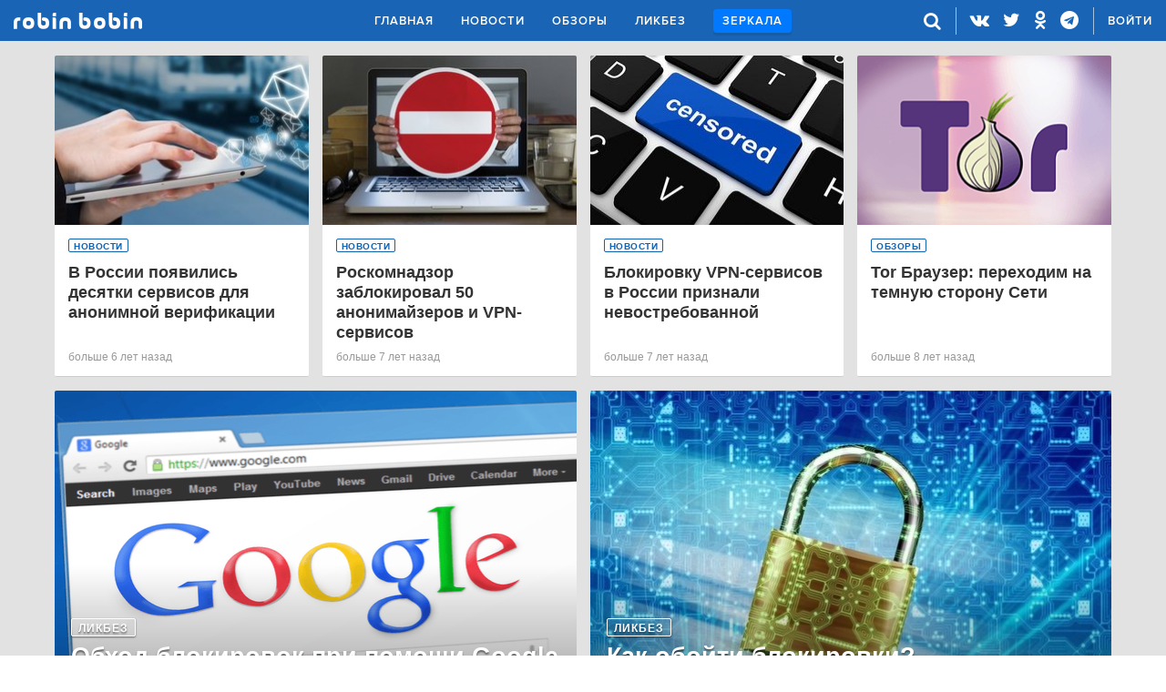

--- FILE ---
content_type: text/html; charset=UTF-8
request_url: https://robinbob.in/hashtags/%D0%B0%D0%BD%D0%BE%D0%BD%D0%B8%D0%BC%D0%B0%D0%B9%D0%B7%D0%B5%D1%80
body_size: 5099
content:
<!DOCTYPE html>
<html prefix="og: http://ogp.me/ns#" lang="ru">
    <head>
                        <meta charset="utf-8">
            <meta content='width=device-width, initial-scale=1.0, maximum-scale=1.0, user-scalable=0' name='viewport'/>
            <meta name="format-detection" content="telephone=no">
            <meta name="title" content="#анонимайзер | Robin Bobin" />
            <meta name="keywords" content="Robin Bobin, robinbobin, робин бобин, новости, интернет, обзор, ликбез, обход блокировок, роскомнадзор">
            <meta name="description" content="Все статьи по хэштегу #анонимайзер">
            <title>#анонимайзер | Robin Bobin</title>

            <!-- Global site tag (gtag.js) - Google Analytics -->
<script async src="https://www.googletagmanager.com/gtag/js?id=UA-109181368-1"></script>
<script>
    window.dataLayer = window.dataLayer || [];
    function gtag(){dataLayer.push(arguments);}
    gtag('js', new Date());

    gtag('config', 'UA-109181368-1');
</script>

            <!-- Yandex.Metrika counter -->
<script type="text/javascript" >
    (function (d, w, c) {
        (w[c] = w[c] || []).push(function() {
            try {
                w.yaCounter46510851 = new Ya.Metrika({
                    id:46510851,
                    clickmap:true,
                    trackLinks:true,
                    accurateTrackBounce:true,
                    webvisor:true
                });
            } catch(e) { }
        });

        var n = d.getElementsByTagName("script")[0],
            s = d.createElement("script"),
            f = function () { n.parentNode.insertBefore(s, n); };
        s.type = "text/javascript";
        s.async = true;
        s.src = "https://mc.yandex.ru/metrika/watch.js";

        if (w.opera == "[object Opera]") {
            d.addEventListener("DOMContentLoaded", f, false);
        } else { f(); }
    })(document, window, "yandex_metrika_callbacks");
</script>
<noscript><div><img src="https://mc.yandex.ru/watch/46510851" style="position:absolute; left:-9999px;" alt="" /></div></noscript>
<!-- /Yandex.Metrika counter -->

            
            <link rel="profile" href="http://gmpg.org/xfn/11">
            <link rel="shortcut icon" href="/favicon.ico">
        

            <meta property="og:site_name" content="Robin Bobin" />
        <meta property="og:locale" content="ru_RU" />
        <meta property="og:url" content="https://robinbob.in/hashtags/%D0%B0%D0%BD%D0%BE%D0%BD%D0%B8%D0%BC%D0%B0%D0%B9%D0%B7%D0%B5%D1%80" />
        <meta property="og:image" content="https://robinbob.in/images/og300.png" />
        <meta property="og:image:width" content="300" />
        <meta property="og:image:height" content="300" />
        <meta property="og:type" content="website" />
        <meta property="og:title" content="#анонимайзер" />
        <meta property="og:description" content="" />
    
            <meta name="twitter:card" content="summary_large_image" />
        <meta name="twitter:site" content="@robinbob_in" />
        <meta name="twitter:image" content="https://robinbob.in/images/og300.png" />
        <meta name="twitter:title" content="#анонимайзер" />
        <meta name="twitter:description" content="" />
    
        <script async src="//pagead2.googlesyndication.com/pagead/js/adsbygoogle.js"></script>
    <script>
        (adsbygoogle = window.adsbygoogle || []).push({
            google_ad_client: "ca-pub-8419506293877519",
            enable_page_level_ads: true
        });
    </script>

            <link rel="stylesheet" href="/css/all.min.css?v0.34">
    <link rel="stylesheet" href="https://cdnjs.cloudflare.com/ajax/libs/font-awesome/4.7.0/css/font-awesome.min.css">
    <link rel="stylesheet" href="/css/featherlight.min.css">
    </head>

    <body>
            <div class="wrapper">
        
<header class="header">
    <a href="#" class="mobile-menu-btn">
        <div class="mobile-menu-btn__lines">
            <span></span>
            <span></span>
            <span></span>
        </div>
        <div class="mobile-menu__cross">
            &#10005;
        </div>
    </a>
    <a href="/" class="header__logo">Robin Bobin</a>

        <form class="header__search " action="/search" autocomplete="off">
        <input type="text" name="term" class="search-field" placeholder="искать...">
        <i class="fa fa-times search-close-btn"></i>
    </form>

    <div class="header__menu">
                
        <ul class="main-menu">
            <li >
                <a href="/">
                    Главная
                </a>
            </li>
            <li >
                <a href="/news">
                    Новости
                </a>
            </li>
            <li >
                <a href="/review">
                    Обзоры
                </a>
            </li>
            <li >
                <a href="/likbez">
                    Ликбез
                </a>
            </li>
            <li >
                <a class="share-url" href="/mirrors">
                    Зеркала
                </a>
            </li>
        </ul>
        <div class="mobile-links">
            <ul>
                <li class="search-mobile">
                    <form action="/search" autocomplete="off">
                        <input type="text" name="term" class="search-field" placeholder="искать...">
                        <button class="fa fa-search" type="submit"></button>
                    </form>
                </li>
                <li class="social-links">
                    <a href="https://vk.com/robinbobin" target="_blank">
                        <i class="fa fa-vk" aria-hidden="true"></i>
                    </a>
                    <a href="https://twitter.com/robinbob_in" target="_blank">
                        <i class="fa fa-twitter" aria-hidden="true"></i>
                    </a>
                    <a href="https://ok.ru/robinbobin" target="_blank">
                        <i class="fa fa-odnoklassniki" aria-hidden="true"></i>
                    </a>
                    <a href="https://t.me/robinbob_in" target="_blank">
                        <i class="fa fa-telegram" aria-hidden="true"></i>
                    </a>
                    <a href="/rss" target="_blank">
                        <i class="fa fa-rss" aria-hidden="true"></i>
                    </a>
                </li>
                <li><a href="/about_us">О проекте</a></li>
            </ul>
        </div>
                                                                                                                                                    </div>
    <div class="header__controls">
        <ul>
            <li class="search">
                <i class="fa fa-search search-btn" aria-hidden="true"></i>
            </li>
            <li class="socials">
                <a href="https://vk.com/robinbobin" target="_blank">
                    <i class="fa fa-vk" aria-hidden="true"></i>
                </a>
                <a href="https://twitter.com/robinbob_in" target="_blank">
                    <i class="fa fa-twitter" aria-hidden="true"></i>
                </a>
                <a href="https://ok.ru/robinbobin" target="_blank">
                    <i class="fa fa-odnoklassniki" aria-hidden="true"></i>
                </a>
                <a href="https://t.me/robinbob_in" target="_blank">
                    <i class="fa fa-telegram" aria-hidden="true"></i>
                </a>
            </li>
                                    
            <li class="auth">
                                    <a href="/login">
                        <i class="fa fa-sign-in"></i>
                        <span class="sign-in-label">Войти</span>
                    </a>
                            </li>
        </ul>
    </div>
</header>


        <div id="notifications-sidebar"></div>

<div id="notification-template" style="display: none">
    <div class="notification">
        <i class="close fa fa-times-circle"></i>
        <span class="message"></span>
    </div>
</div>


        

        <div class="page-wrapper">
                <section class="articles-section container">
        <div class="articles-box">
            
    <div class="articles-row">
                    <div class="article-preview-container article-preview-container--1-4">
                <a class="article-preview " href="/news/2019-12-20/v-rossii-poiavilis-desiatki-servisov-dlia-anonimnoi-verifikatsii">
                                            <div class="img-container">
                            <div class="img-mobile-container">
                                <div class="img-holder"
                                     data-image-src="https://robinbob.in/thumbnails/grid_mobile/uploads/e1/65/1a/68/c7/fc/41/a4/f1/60/0b/c9/84/ca/95/10/1b/bf/f6/a9/e1651a68c7fc41a4f1600bc984ca95101bbff6a9.jpg">
                                </div>
                            </div>
                            <div class="img-desktop-container">
                                <div class="img-holder"
                                     data-image-src="https://robinbob.in/thumbnails/grid_desktop_4_per_row/uploads/e1/65/1a/68/c7/fc/41/a4/f1/60/0b/c9/84/ca/95/10/1b/bf/f6/a9/e1651a68c7fc41a4f1600bc984ca95101bbff6a9.jpg">
                                </div>
                            </div>
                        </div>
                                        <div class="article-preview__content">
                        <div class="article-preview__text-box">
                            <div class="article-preview__text">
                                <div class="article-preview__category">
                                    <span>Новости</span>
                                </div>
                                <h2>
                                    <span class="font-ProximaNova">В России появились десятки сервисов для анонимной верификации</span>
                                                                    </h2>
                                <span class="article-preview__publish-date">
                                    больше 6 лет назад
                                </span>
                            </div>
                        </div>
                    </div>
                </a>
            </div>
                    <div class="article-preview-container article-preview-container--1-4">
                <a class="article-preview " href="/news/2018-05-03/roskomnadzor-zablokiroval-50-anonimaizerov-i-vpn-servisov">
                                            <div class="img-container">
                            <div class="img-mobile-container">
                                <div class="img-holder"
                                     data-image-src="https://robinbob.in/thumbnails/grid_mobile/uploads/a0/34/08/98/e0/43/23/78/cd/ee/4e/73/f9/78/2b/b3/65/dc/4f/13/a0340898e0432378cdee4e73f9782bb365dc4f13.jpeg">
                                </div>
                            </div>
                            <div class="img-desktop-container">
                                <div class="img-holder"
                                     data-image-src="https://robinbob.in/thumbnails/grid_desktop_4_per_row/uploads/a0/34/08/98/e0/43/23/78/cd/ee/4e/73/f9/78/2b/b3/65/dc/4f/13/a0340898e0432378cdee4e73f9782bb365dc4f13.jpeg">
                                </div>
                            </div>
                        </div>
                                        <div class="article-preview__content">
                        <div class="article-preview__text-box">
                            <div class="article-preview__text">
                                <div class="article-preview__category">
                                    <span>Новости</span>
                                </div>
                                <h2>
                                    <span class="font-ProximaNova">Роскомнадзор заблокировал 50 анонимайзеров и VPN-сервисов</span>
                                                                    </h2>
                                <span class="article-preview__publish-date">
                                    больше 7 лет назад
                                </span>
                            </div>
                        </div>
                    </div>
                </a>
            </div>
                    <div class="article-preview-container article-preview-container--1-4">
                <a class="article-preview " href="/news/2018-02-20/blokirovku-vpn-servisov-v-rossii-priznali-nevostrebovannoi">
                                            <div class="img-container">
                            <div class="img-mobile-container">
                                <div class="img-holder"
                                     data-image-src="https://robinbob.in/thumbnails/grid_mobile/uploads/55/dc/7e/a2/22/22/ca/00/4f/19/56/23/ef/ce/6e/08/5f/9d/b9/d6/55dc7ea22222ca004f195623efce6e085f9db9d6.jpeg">
                                </div>
                            </div>
                            <div class="img-desktop-container">
                                <div class="img-holder"
                                     data-image-src="https://robinbob.in/thumbnails/grid_desktop_4_per_row/uploads/55/dc/7e/a2/22/22/ca/00/4f/19/56/23/ef/ce/6e/08/5f/9d/b9/d6/55dc7ea22222ca004f195623efce6e085f9db9d6.jpeg">
                                </div>
                            </div>
                        </div>
                                        <div class="article-preview__content">
                        <div class="article-preview__text-box">
                            <div class="article-preview__text">
                                <div class="article-preview__category">
                                    <span>Новости</span>
                                </div>
                                <h2>
                                    <span class="font-ProximaNova">Блокировку VPN-сервисов в России признали невостребованной</span>
                                                                    </h2>
                                <span class="article-preview__publish-date">
                                    больше 7 лет назад
                                </span>
                            </div>
                        </div>
                    </div>
                </a>
            </div>
                    <div class="article-preview-container article-preview-container--1-4">
                <a class="article-preview " href="/review/2017-11-17/tor-brauzer-perekhodim-na-temnuiu-storonu-seti">
                                            <div class="img-container">
                            <div class="img-mobile-container">
                                <div class="img-holder"
                                     data-image-src="https://robinbob.in/thumbnails/grid_mobile/uploads/5a/0d/c2/da/c0/f5/7_/To/r-/lo/go/-p/ng/5a0dc2dac0f57_Tor-logo-png.png">
                                </div>
                            </div>
                            <div class="img-desktop-container">
                                <div class="img-holder"
                                     data-image-src="https://robinbob.in/thumbnails/grid_desktop_4_per_row/uploads/5a/0d/c2/da/c0/f5/7_/To/r-/lo/go/-p/ng/5a0dc2dac0f57_Tor-logo-png.png">
                                </div>
                            </div>
                        </div>
                                        <div class="article-preview__content">
                        <div class="article-preview__text-box">
                            <div class="article-preview__text">
                                <div class="article-preview__category">
                                    <span>Обзоры</span>
                                </div>
                                <h2>
                                    <span class="font-ProximaNova">Tor Браузер: переходим на темную сторону Сети</span>
                                                                    </h2>
                                <span class="article-preview__publish-date">
                                    больше 8 лет назад
                                </span>
                            </div>
                        </div>
                    </div>
                </a>
            </div>
            </div>
    <div class="articles-row">
                    <div class="article-preview-container article-preview-container--1-2">
                <a class="article-preview " href="/likbez/2017-11-06/obkhod-blokirovok-pri-pomoshchi-google-translator">
                                            <div class="img-container">
                            <div class="img-mobile-container">
                                <div class="img-holder"
                                     data-image-src="https://robinbob.in/thumbnails/grid_mobile/uploads/59/ff/4b/77/ed/f9/2_/po/is/ko/vi/ki/59ff4b77edf92_poiskoviki.png">
                                </div>
                            </div>
                            <div class="img-desktop-container">
                                <div class="img-holder"
                                     data-image-src="https://robinbob.in/thumbnails/grid_desktop_2_per_row/uploads/59/ff/4b/77/ed/f9/2_/po/is/ko/vi/ki/59ff4b77edf92_poiskoviki.png">
                                </div>
                            </div>
                        </div>
                                        <div class="article-preview__content">
                        <div class="article-preview__text-box">
                            <div class="article-preview__text">
                                <div class="article-preview__category">
                                    <span>Ликбез</span>
                                </div>
                                <h2>
                                    <span class="font-ProximaNova">Обход блокировок при помощи Google Translate</span>
                                                                    </h2>
                                <span class="article-preview__publish-date">
                                    больше 8 лет назад
                                </span>
                            </div>
                        </div>
                    </div>
                </a>
            </div>
                    <div class="article-preview-container article-preview-container--1-2">
                <a class="article-preview " href="/likbez/2017-11-04/kak-oboiti-blokirovki">
                                            <div class="img-container">
                            <div class="img-mobile-container">
                                <div class="img-holder"
                                     data-image-src="https://robinbob.in/thumbnails/grid_mobile/uploads/59/fc/bb/fe/18/85/b_/bl/ok/ir/ov/ki/59fcbbfe1885b_blokirovki.jpg">
                                </div>
                            </div>
                            <div class="img-desktop-container">
                                <div class="img-holder"
                                     data-image-src="https://robinbob.in/thumbnails/grid_desktop_2_per_row/uploads/59/fc/bb/fe/18/85/b_/bl/ok/ir/ov/ki/59fcbbfe1885b_blokirovki.jpg">
                                </div>
                            </div>
                        </div>
                                        <div class="article-preview__content">
                        <div class="article-preview__text-box">
                            <div class="article-preview__text">
                                <div class="article-preview__category">
                                    <span>Ликбез</span>
                                </div>
                                <h2>
                                    <span class="font-ProximaNova">Как обойти блокировки?</span>
                                                                    </h2>
                                <span class="article-preview__publish-date">
                                    больше 8 лет назад
                                </span>
                            </div>
                        </div>
                    </div>
                </a>
            </div>
            </div>
    <div class="articles-row">
                    <div class="article-preview-container article-preview-container--1-1">
                <a class="article-preview " href="/news/2017-11-01/novye-pravila-chto-izmenilos-s-1-noiabria">
                                            <div class="img-container">
                            <div class="img-mobile-container">
                                <div class="img-holder"
                                     data-image-src="https://robinbob.in/thumbnails/grid_mobile/uploads/59/fa/53/57/c1/ff/1_/an/on/ym/ou/s-/st/ud/io/-f/ig/ur/e-/ph/ot/og/ra/ph/y-/fa/ci/al/-m/as/k-/38/27/5/59fa5357c1ff1_anonymous-studio-figure-photography-facial-mask-38275.jpeg">
                                </div>
                            </div>
                            <div class="img-desktop-container">
                                <div class="img-holder"
                                     data-image-src="https://robinbob.in/thumbnails/grid_desktop_1_per_row/uploads/59/fa/53/57/c1/ff/1_/an/on/ym/ou/s-/st/ud/io/-f/ig/ur/e-/ph/ot/og/ra/ph/y-/fa/ci/al/-m/as/k-/38/27/5/59fa5357c1ff1_anonymous-studio-figure-photography-facial-mask-38275.jpeg">
                                </div>
                            </div>
                        </div>
                                        <div class="article-preview__content">
                        <div class="article-preview__text-box">
                            <div class="article-preview__text">
                                <div class="article-preview__category">
                                    <span>Новости</span>
                                </div>
                                <h2>
                                    <span class="font-ProximaNova">Новые правила: Что изменилось с 1 ноября?</span>
                                                                    </h2>
                                <span class="article-preview__publish-date">
                                    больше 8 лет назад
                                </span>
                            </div>
                        </div>
                    </div>
                </a>
            </div>
            </div>


        </div>
    </section>
        </div>

        <footer class="footer">
    <div class="container">
        <ul class="footer-menu">
            <li>
                <ul>
                    <li class="list-heading">Рубрикатор</li>
                    <li><a href="/news">Новости</a></li>
                    <li><a href="/review">Обзоры</a></li>
                    <li><a href="/likbez">Ликбез</a></li>
                    <li><a href="/mirrors">Зеркала</a></li>
                                                        </ul>
            </li>
            <li>
                <ul>
                    <li class="list-heading">Социальные сети</li>
                    <li><a href="https://vk.com/robinbobin" target="_blank">Вконтакте</a></li>
                    <li><a href="https://ok.ru/robinbobin" target="_blank">Одноклассники</a></li>
                    <li><a href="https://twitter.com/robinbob_in" target="_blank">Twitter</a></li>
                    <li><a href="https://t.me/robinbob_in" target="_blank">Telegram</a></li>
                </ul>
            </li>
            <li>
                <ul>
                    <li class="list-heading">Уведомления</li>
                    <li><a href="/rss" target="_blank">RSS</a></li>
                </ul>
            </li>
            <li>
                <ul>
                    <li><a href="/docs/terms_of_service.pdf" target="_blank">Пользовательское соглашение</a></li>
                </ul>
            </li>
            <li>
                <ul>
                    <li><a href="/docs/privacy_policy.pdf" target="_blank">Политика конфиденциальности</a></li>
                </ul>
            </li>
        </ul>
    </div>
    <div class="footer-bottom">
        <span class="footer-copy">&copy; Robin Bobin</span>
        <span class="footer-right"><a href="/about_us">О проекте</a></span>
    </div>
</footer>

    </div>
    <div class="mobile-menu-mask"></div>

                    <script src="https://ajax.googleapis.com/ajax/libs/jquery/3.2.1/jquery.min.js"></script>
        <script src="/js/featherlight.min.js"></script>
    
            <script src="/js/all.min.js?v0.14"></script>
        </body>
</html>


--- FILE ---
content_type: text/html; charset=utf-8
request_url: https://www.google.com/recaptcha/api2/aframe
body_size: 266
content:
<!DOCTYPE HTML><html><head><meta http-equiv="content-type" content="text/html; charset=UTF-8"></head><body><script nonce="X5KdfPrQ7XJXJCncnda6bQ">/** Anti-fraud and anti-abuse applications only. See google.com/recaptcha */ try{var clients={'sodar':'https://pagead2.googlesyndication.com/pagead/sodar?'};window.addEventListener("message",function(a){try{if(a.source===window.parent){var b=JSON.parse(a.data);var c=clients[b['id']];if(c){var d=document.createElement('img');d.src=c+b['params']+'&rc='+(localStorage.getItem("rc::a")?sessionStorage.getItem("rc::b"):"");window.document.body.appendChild(d);sessionStorage.setItem("rc::e",parseInt(sessionStorage.getItem("rc::e")||0)+1);localStorage.setItem("rc::h",'1768452303064');}}}catch(b){}});window.parent.postMessage("_grecaptcha_ready", "*");}catch(b){}</script></body></html>

--- FILE ---
content_type: text/css
request_url: https://robinbob.in/css/all.min.css?v0.34
body_size: 10954
content:
/*! normalize.css v7.0.0 | MIT License | github.com/necolas/normalize.css */button,hr,input{overflow:visible}a,legend{color:inherit}audio,canvas,progress,video{display:inline-block}progress,sub,sup{vertical-align:baseline}.header__controls,.header__menu,li{list-style-type:none}.page-wrapper,.wrapper{-webkit-box-orient:vertical;-webkit-box-direction:normal}html{line-height:1.15;-ms-text-size-adjust:100%;-webkit-text-size-adjust:100%}article,aside,details,figcaption,figure,footer,header,main,menu,nav,section{display:block}h1{font-size:2em}figure{margin:1em 40px}hr{-webkit-box-sizing:content-box;box-sizing:content-box;height:0}code,kbd,pre,samp{font-family:monospace,monospace;font-size:1em}a{background-color:transparent;-webkit-text-decoration-skip:objects;text-decoration:none}abbr[title]{border-bottom:none;-webkit-text-decoration:underline dotted;text-decoration:underline dotted}b,strong{font-weight:bolder}dfn{font-style:italic}mark{background-color:#ff0;color:#000}small{font-size:80%}sub,sup{font-size:75%;line-height:0;position:relative}sub{bottom:-.25em}sup{top:-.5em}audio:not([controls]){display:none;height:0}img{border-style:none}svg:not(:root){overflow:hidden}button,input,optgroup,select,textarea{font-family:sans-serif;font-size:100%;line-height:1.15;margin:0}button,select{text-transform:none}.header__menu,.text_upper{text-transform:uppercase}[type=reset],[type=submit],button,html [type=button]{-webkit-appearance:button}[type=button]::-moz-focus-inner,[type=reset]::-moz-focus-inner,[type=submit]::-moz-focus-inner,button::-moz-focus-inner{border-style:none;padding:0}[type=button]:-moz-focusring,[type=reset]:-moz-focusring,[type=submit]:-moz-focusring,button:-moz-focusring{outline:ButtonText dotted 1px}fieldset{padding:.35em .75em .625em}legend{-webkit-box-sizing:border-box;box-sizing:border-box;display:table;max-width:100%;padding:0;white-space:normal}textarea{overflow:auto}[type=checkbox],[type=radio]{-webkit-box-sizing:border-box;box-sizing:border-box;padding:0}[type=number]::-webkit-inner-spin-button,[type=number]::-webkit-outer-spin-button{height:auto}[type=search]{-webkit-appearance:textfield;outline-offset:-2px}[type=search]::-webkit-search-cancel-button,[type=search]::-webkit-search-decoration{-webkit-appearance:none}::-webkit-file-upload-button{-webkit-appearance:button;font:inherit}summary{display:list-item}[hidden],template{display:none}.text_bold{font-weight:700}.header__controls,.header__menu,.text_semibold{font-weight:600}.text_regular{font-weight:400}.float_left{float:left}.float_right{float:right}.text_left{text-align:left}.text_right{text-align:right}.text_center{text-align:center}.text_justify{text-align:justify}.font_proxima{font-family:ProximaNova,sans-serif}.font_georgia,.news-box{font-family:Georgia,serif}.width_full{width:100%}.width_half{width:50%}.display_block{display:block}.display_none{display:none}@font-face{font-family:ProximaNova;src:url(/fonts/ProximaNovaRegular.otf);font-weight:400}@font-face{font-family:ProximaNova;src:url(/fonts/ProximaNovaSemibold.otf);font-weight:600}@font-face{font-family:ProximaNova;src:url(/fonts/ProximaNovaBold.otf);font-weight:700}body{margin:0;font-family:ProximaNova,sans-serif}ul{margin:0;padding:0}h1,h2,h3,h4,h5,h6{margin:0}html{-webkit-box-sizing:border-box;box-sizing:border-box}*,:after,:before{-webkit-box-sizing:inherit;box-sizing:inherit}input::-ms-clear{display:none}.wrapper{background:#e2e2e2;display:-webkit-box;display:-ms-flexbox;display:flex;-ms-flex-direction:column;flex-direction:column;min-height:100vh}.container{max-width:1200px;width:100%;padding:0 20px;margin:0 auto 16px}.page-wrapper{display:-webkit-box;display:-ms-flexbox;display:flex;-ms-flex-direction:column;flex-direction:column;-webkit-box-flex:1;-ms-flex-positive:1;flex-grow:1;padding-top:16px}@media (max-width:539px){.container{margin:0 auto 15px}.page-wrapper{padding-top:15px}}.mobile-menu-btn{display:none}.header{position:relative;height:45px;background:#1964b5;display:-webkit-box;display:-ms-flexbox;display:flex;-webkit-box-align:center;-ms-flex-align:center;align-items:center;z-index:2}.header__logo{display:block;width:141px;height:18px;background:url(/images/logo.png) no-repeat;background-size:100% 100%;position:absolute;left:15px;top:50%;-webkit-transform:translateY(-9px);transform:translateY(-9px);text-indent:200%;white-space:nowrap;overflow:hidden}.header__menu,.header__search .search-close-btn,.header__search input{display:none;position:absolute;top:50%}@media (max-width:1023px){.header__logo{left:50%;-webkit-transform:translate(-70px,-9px);transform:translate(-70px,-9px)}}.header__search{width:100%;height:100%}.header__search input{z-index:2;border:none;outline:0;background-color:transparent;border-bottom:1px solid #fff;border-radius:0;color:#fff;caret-color:#fff;-webkit-transform:translate(0,-50%);transform:translate(0,-50%);right:15px;width:255px;padding:3px 3px 3px 25px}.header__search input::-webkit-input-placeholder{color:#4d83bd;opacity:1}.header__search input:-ms-input-placeholder{color:#4d83bd;opacity:1}.header__search input::-ms-input-placeholder{color:#4d83bd;opacity:1}.header__search input::placeholder{color:#4d83bd;opacity:1}@media (max-width:1140px){.header__search input{width:230px}}@media (max-width:1023px){.header__search input{padding:3px;left:50%;-webkit-transform:translate(-50%,-50%);transform:translate(-50%,-50%);width:540px}}@media (max-width:745px){.header__search input{width:calc(100% - 120px)}}.header__search .search-close-btn{z-index:3;width:16px;-webkit-transform:translate(0,-50%);transform:translate(0,-50%);right:250px;cursor:pointer;color:#fff}.header__search.logged-in input{width:235px}@media (max-width:1140px){.header__search .search-close-btn{right:225px}.header__search.logged-in input{width:215px}}@media (max-width:1023px){.header__search .search-close-btn{right:63px}.header__search.logged-in input{padding:3px;left:50%;-webkit-transform:translate(-50%,-50%);transform:translate(-50%,-50%);width:540px}}@media (max-width:745px){.header__search.logged-in input{width:calc(100% - 120px)}}.header__search.logged-in .search-close-btn{right:230px}.header__menu{left:50%;-webkit-transform:translate(-50%,-50%);transform:translate(-50%,-50%);color:#fff;font-size:13px;letter-spacing:1px}.header__menu li{float:left;padding:0 15px}.header__menu li:last-of-type{margin-right:0}.header__menu li a:hover,.header__menu li.current a{text-decoration:underline}.header__menu li .share-url{-webkit-box-shadow:0 .1875rem .05625rem .00625rem rgba(0,0,0,.08);box-shadow:0 .1875rem .05625rem .00625rem rgba(0,0,0,.08);border-radius:4px;padding:5px 10px;background-color:#0079ff}.header__menu a{line-height:30px}.header__menu .mobile-links .fa{vertical-align:middle;margin-right:10px;font-size:24px}.header__menu .mobile-links .search-mobile{border-bottom:1px solid #fff;margin-bottom:20px;padding-bottom:15px}.header__menu .mobile-links .search-mobile input{outline:0;border:none;background-color:#8080803b;width:calc(100% - 40px);margin-right:5px;padding:5px;color:#fff;caret-color:#fff}.header__menu .mobile-links .search-mobile input::-webkit-input-placeholder{color:#b4b4b4;opacity:1}.header__menu .mobile-links .search-mobile input:-ms-input-placeholder{color:#b4b4b4;opacity:1}.header__menu .mobile-links .search-mobile input::-ms-input-placeholder{color:#b4b4b4;opacity:1}.header__menu .mobile-links .search-mobile input::placeholder{color:#b4b4b4;opacity:1}.header__menu .mobile-links .search-mobile button{border:none;outline:0;margin:0;padding:0;background-color:transparent;cursor:pointer;color:#fff}.header__menu .mobile-links li.social-links{margin-bottom:15px}.header__menu .mobile-links li.social-links a:hover{text-decoration:none}@media (min-width:1024px){.header__menu{display:block}}@media (max-width:1140px){.header__search.logged-in .search-close-btn{right:210px}.header__menu{font-size:12px}.header__menu li{padding:0 10px}}@media (max-width:1023px){.header__search.logged-in .search-close-btn{right:63px}.header__menu{position:absolute;top:45px;left:0;width:100%;height:auto;background:#1964b5;-webkit-transform:none;transform:none;border-top:1px solid #a3c1e1;padding:30px 0 15px;text-align:center;z-index:3}.header__menu li{font-size:16px;text-transform:uppercase;float:none;display:inline-block}.header__menu ul{margin:0 auto;width:400px;line-height:35px}.header__menu .tablet-links{display:block}.header__menu .tablet-links li{font-size:14px;text-transform:none;margin-right:12px;font-weight:400;padding:0}.header__menu .tablet-links li:last-of-type{margin-right:0}.header__menu .links-bottom a{font-size:16px}.header__menu .links-bottom a:first-of-type{margin-right:6px;padding-right:10px;border-right:1px solid #a3c1e1}.header__menu .chat-count{font-size:13px;font-weight:600;display:inline-block;background:#fff;border-radius:2px;color:#0042c0;line-height:20px;padding:0 4px;-webkit-transform:translate(2px,-2px);transform:translate(2px,-2px)}}@media (max-width:539px){.header__menu{position:fixed;left:0;top:0;width:calc(100vw - 45px);height:100vh;background:#404a56;color:#fff;padding:80px 45px;text-align:left;-webkit-transition:-webkit-transform .3s ease;transition:-webkit-transform .3s ease;transition:transform .3s ease;transition:transform .3s ease,-webkit-transform .3s ease;will-change:transform;-webkit-transform:translateX(-100%);transform:translateX(-100%);overflow:hidden;border-top:none;-webkit-box-shadow:inset -20px 0 20px -15px #313131;box-shadow:inset -20px 0 20px -15px #313131}.header__menu ul{width:auto}.header__menu li{display:list-item;padding:0;font-size:16px;text-transform:none;line-height:32px;max-width:210px}.header__menu li:last-of-type{border-bottom:1px solid #fff;margin-bottom:20px;padding-bottom:15px}.header__menu li .share-url{background-color:#4a5c6f}.header__menu .mobile-links li{text-transform:uppercase}.header__menu .mobile-links li:last-of-type{border-bottom:none}}.header__controls{position:absolute;right:15px;top:50%;-webkit-transform:translateY(-50%);transform:translateY(-50%);color:#fff;text-transform:uppercase;font-size:13px;letter-spacing:1px}.header__controls.hidden{display:none}.header__controls li{float:left;height:30px;padding:0 15px;border-right:1px solid #a3c1e1}.header__controls li a{display:inline-block;line-height:30px}.header__controls li.search .search-btn{display:inline-block;line-height:30px;vertical-align:middle;padding-left:10px;font-size:20px;cursor:pointer}.header__controls li.auth a i.fa{vertical-align:middle;font-size:20px;line-height:30px}.header__controls li.auth a i.fa.fa-sign-in{display:none}.header__controls li.auth a img.avatar{display:block;border-radius:2px;max-width:30px;max-height:30px}.header__controls li.socials a{vertical-align:middle;margin-left:10px;font-size:20px}.header__controls li.socials a:first-of-type{margin-left:0}.header__controls li:last-of-type{padding-right:0;border-right:none}@media (max-width:1140px){.header__controls{font-size:12px}.header__controls li{padding:0 10px}}@media (max-width:1023px){.header__controls{right:0;text-align:center}.header__controls ul{height:100%}.header__controls ul li{height:100%;padding:0;font-size:22px}.header__controls ul li.search .search-btn{position:absolute;top:50%;-webkit-transform:translate(-150%,-50%);transform:translate(-150%,-50%)}.header__controls ul li.socials{display:none}.header__controls ul li.auth{width:45px;line-height:45px;border-left:1px solid #a3c1e1}.header__controls ul li.auth a i.fa.fa-sign-in{display:inline-block;position:absolute;top:50%;-webkit-transform:translate(-50%,-50%);transform:translate(-50%,-50%)}.header__controls ul li.auth a .sign-in-label{display:none}.header__controls ul li.auth a img.avatar{position:absolute;top:50%;-webkit-transform:translate(-50%,-50%);transform:translate(-50%,-50%)}}@media (max-width:539px){.header__controls ul li.search{display:none}}.mobile-links,.tablet-links{display:none}@media (max-width:1023px){.mobile-menu-btn{display:inline-block;position:absolute;top:0;left:0;width:45px;height:45px;border-right:1px solid #a3c1e1}.mobile-menu-btn .mobile-menu-btn__lines{width:100%;height:100%;padding:17px 12px;position:absolute;top:50%;left:50%;-webkit-transform:translate(-50%,-50%);transform:translate(-50%,-50%)}.mobile-menu-btn span{display:block;height:2px;width:20px;margin-bottom:2px;background:#fff}.mobile-menu-btn span:last-of-type{margin-bottom:0}.mobile-menu__cross{display:none;color:#fff;font-size:22px;position:absolute;top:50%;left:50%;-webkit-transform:translate(-50%,-50%);transform:translate(-50%,-50%)}.tablet-links{display:block}}@media (max-width:539px){.mobile-links{display:block}.mobile-links h4{font-size:16px;text-transform:uppercase;padding-top:11px;width:210px;border-top:1px solid #fff}.mobile-menu-btn{z-index:4}.menu-toggled{overflow:hidden}.menu-toggled .header__menu{-webkit-transform:translateX(0);transform:translateX(0)}.menu-toggled .mobile-menu-btn{border-right:none}}.mobile-login-btn{padding:0 4px;border-radius:2px;background:#fff;font-size:18px;text-transform:uppercase;color:#002fb4;display:inline-block;margin-bottom:20px}.mobile-menu-mask{display:none}.menu-toggled .mobile-menu-mask{display:block;position:fixed;width:100vw;height:100vh;top:0;left:0;background:rgba(0,0,0,.3);z-index:1;cursor:pointer}.menu-toggled .header__menu{display:block}.menu-toggled .mobile-menu-btn__lines{display:none}.menu-toggled .mobile-menu__cross{display:block}.search-toggled .header__search input{display:inline-block}@media (max-width:539px){.search-toggled .header__search input{display:none}}.search-toggled .header__search .search-close-btn{display:block}@media (max-width:1023px){.search-toggled .header__logo{display:none}}@media (max-width:539px){.search-toggled .header__search .search-close-btn{display:none}.search-toggled .header__logo{display:inline-block}}@media (min-width:1024px){.search-toggled .header__controls{display:none}}@media (max-width:1023px){.search-toggled .header__controls li.search .search-btn{display:none}}.footer .footer-menu,.news-box__container{display:-webkit-box;display:-ms-flexbox;-ms-flex-direction:row;-webkit-box-orient:horizontal;-webkit-box-direction:normal}.footer{margin-top:auto;background:#1964b5;padding:26px 0 0;overflow:hidden;color:#fff}.footer .container{padding:0;max-width:860px;overflow:hidden}.footer .footer-menu{display:flex;flex-direction:row;-ms-flex-wrap:wrap;flex-wrap:wrap}.footer .footer-menu:last-of-type{margin-bottom:20px}.footer .footer-menu>li{margin-bottom:20px;width:33.3%}.footer .footer-menu li{font-size:17px;padding:4px 4px 4px 35px;line-height:19px;-webkit-column-break-inside:avoid;break-inside:avoid}.footer .footer-menu li.list-heading{letter-spacing:1px;font-size:13px;margin-bottom:5px;font-weight:700;color:#ccc;text-transform:uppercase}.footer .footer-menu a:hover{text-decoration:underline}@media (max-width:1023px){.footer .container{margin-bottom:10px}.footer .footer-menu{-webkit-column-count:3;column-count:3;width:540px;margin:0 auto!important}.footer .footer-menu>li{display:inline-block;margin-bottom:5px;padding:4px 4px 4px 10px}}@media (max-width:539px){.footer{padding:0}.footer .container{display:none}}.footer-bottom{max-width:860px;margin:0 auto;width:100%;border-top:1px solid #fff;padding:15px 0;font-size:17px}.footer-right{float:right}@media (max-width:539px){.footer-bottom{border-top:none;width:90%;padding:13px 0}}@media (max-width:1023px){.footer-bottom{max-width:600px}.news-section{width:540px;padding:0}}@media (max-width:539px){.news-section{width:100%}}.news-box{background:#fff;padding:20px 15px;border-radius:5px;overflow:hidden}.news-box__container{display:flex;flex-direction:row}.news-box h2{font-family:ProximaNova,serif;font-weight:600;font-size:16px;color:#ccc;text-transform:uppercase;margin:0 0 10px}.news-box__left{width:50%}.news-box__right{width:50%;display:-webkit-box;display:-ms-flexbox;display:flex;-webkit-box-orient:horizontal;-webkit-box-direction:normal;-ms-flex-direction:row;flex-direction:row;-ms-flex-wrap:wrap;flex-wrap:wrap;overflow:hidden;padding-top:5px}@media (max-width:1023px){.news-box{padding:0;border-radius:0}.news-box__container{display:block}.news-box__left{width:100%}.news-box h2{font-size:14px;margin:15px 0 20px 15px}.news-box__right{width:100%;padding-top:0}}@media (max-width:539px){.news-box h2{font-size:14px;margin:15px 0 20px 10px}}.news-preview{width:100%}.news-preview__container{position:relative;display:-webkit-inline-box;display:-ms-inline-flexbox;display:inline-flex;width:50%;padding-right:30px}.news-preview__container:hover{opacity:.9}.news-preview__container a{height:100%;display:-webkit-box;display:-ms-flexbox;display:flex;-webkit-box-orient:vertical;-webkit-box-direction:normal;-ms-flex-direction:column;flex-direction:column;-webkit-box-flex:1;-ms-flex-positive:1;flex-grow:1}.news-preview__container h4{-webkit-box-flex:1;-ms-flex:1 0 auto;flex:1 0 auto;color:#333;font-size:20px;font-weight:400;line-height:22px;margin-bottom:10px}.news-preview__container .news__publish-date{font-size:12px;color:#ccc;font-family:ProximaNova,sans-serif}.news-preview__container .news__publish-date i{display:inline-block;width:12px;height:12px;background:url(/images/clock.png) no-repeat;background-size:100% 100%;margin-right:2px;-webkit-transform:translateY(2px);transform:translateY(2px)}.news-preview__container_large{width:100%;height:100%}.news-preview__container_large h4{font-size:34px;line-height:36px}@media (max-width:1023px){.news-preview__container{padding:15px;width:100%!important;height:auto;margin-bottom:0!important;border-bottom:1px solid #e8e8e8}.news-preview__container h4{font-size:20px!important;line-height:22px!important;margin-bottom:10px}.news-preview__container .news__publish-date{position:static}}@media (max-width:539px){.news-preview__container{padding:10px}.news-preview__container h4{font-size:18px!important;line-height:20px!important;margin-bottom:6px}.news-preview__container .news__publish-date{position:static}}.news-box__right .news-preview__container:nth-of-type(-n+2){margin-bottom:30px}.articles-section{margin-bottom:0;overflow:hidden}.articles-section .show-more{display:block;width:100%;cursor:pointer;border-radius:2px;margin-bottom:15px;padding:10px;border:none;outline:0;background-color:#1964b5;color:#fff}.articles-section .show-more:disabled{cursor:auto;opacity:.5}@media (max-width:1023px){.articles-section .show-more{margin:0 auto 15px;max-width:540px}}.articles-section_top .article-preview{position:relative;overflow:hidden;color:#fff;border-radius:5px;margin-bottom:16px}.articles-section_top .article-preview:nth-of-type(1),.articles-section_top .article-preview:nth-of-type(2),.articles-section_top .article-preview:nth-of-type(3){height:350px}.articles-section_top .article-preview:nth-of-type(1) .img-container,.articles-section_top .article-preview:nth-of-type(2) .img-container,.articles-section_top .article-preview:nth-of-type(3) .img-container{height:100%}.articles-section_top .article-preview:nth-of-type(1) img,.articles-section_top .article-preview:nth-of-type(2) img,.articles-section_top .article-preview:nth-of-type(3) img{width:100%;position:absolute;top:50%;left:50%;-webkit-transform:translate(-50%,-50%);transform:translate(-50%,-50%)}.articles-section_top .article-preview:nth-of-type(1) .article-preview__content,.articles-section_top .article-preview:nth-of-type(2) .article-preview__content,.articles-section_top .article-preview:nth-of-type(3) .article-preview__content{position:absolute;top:0;left:0;height:100%;width:100%;background:-webkit-gradient(linear,left top,left bottom,color-stop(0,rgba(0,0,0,0)),color-stop(20%,rgba(0,0,0,.05)),color-stop(40%,rgba(0,0,0,.2)),to(rgba(0,0,0,.5)));background:linear-gradient(-180deg,rgba(0,0,0,0) 0,rgba(0,0,0,.05) 20%,rgba(0,0,0,.2) 40%,rgba(0,0,0,.5) 100%);text-shadow:0 2px 2px rgba(0,0,0,.5)}.articles-section_top .article-preview:nth-of-type(1) .article-preview__category,.articles-section_top .article-preview:nth-of-type(2) .article-preview__category,.articles-section_top .article-preview:nth-of-type(3) .article-preview__category{position:absolute;left:15px;border:1px solid #fff}.articles-section_top .article-preview:nth-of-type(1) h2,.articles-section_top .article-preview:nth-of-type(2) h2,.articles-section_top .article-preview:nth-of-type(3) h2{position:absolute;left:15px}.articles-section_top .article-preview:nth-of-type(1) .article-preview__publish-date,.articles-section_top .article-preview:nth-of-type(2) .article-preview__publish-date,.articles-section_top .article-preview:nth-of-type(3) .article-preview__publish-date{position:absolute;left:15px;bottom:20px}.articles-section_top .article-preview:nth-of-type(1),.articles-section_top .article-preview:nth-of-type(4),.articles-section_top .article-preview:nth-of-type(5){margin-right:16px}.articles-section_top .article-preview:nth-of-type(1),.articles-section_top .article-preview:nth-of-type(2){width:calc(50% - 8px);float:left}.articles-section_top .article-preview:nth-of-type(1) .article-preview__category,.articles-section_top .article-preview:nth-of-type(2) .article-preview__category{top:55%;font-size:12px;padding:3px 7px 2px;line-height:1}.articles-section_top .article-preview:nth-of-type(1) h2,.articles-section_top .article-preview:nth-of-type(2) h2{top:calc(55% + 30px);font-size:26px;line-height:29px}.articles-section_top .article-preview:nth-of-type(3){width:100%}.articles-section_top .article-preview:nth-of-type(3) .article-preview__category{top:48%;font-size:15px;line-height:1;padding:3px 8px 2px}.articles-section_top .article-preview:nth-of-type(3) h2{top:calc(48% + 35px);font-size:32px;line-height:36px;width:60%}.articles-section_top .article-preview:nth-of-type(4),.articles-section_top .article-preview:nth-of-type(5),.articles-section_top .article-preview:nth-of-type(6){float:left;width:calc((100% - 32px)/ 3);background:#fff;height:405px}.articles-section_top .article-preview:nth-of-type(4) .img-container,.articles-section_top .article-preview:nth-of-type(5) .img-container,.articles-section_top .article-preview:nth-of-type(6) .img-container{height:240px;overflow:hidden;margin-bottom:10px}.articles-section_top .article-preview:nth-of-type(4) img,.articles-section_top .article-preview:nth-of-type(5) img,.articles-section_top .article-preview:nth-of-type(6) img{width:100%}.articles-section_top .article-preview:nth-of-type(4) .article-preview__category,.articles-section_top .article-preview:nth-of-type(5) .article-preview__category,.articles-section_top .article-preview:nth-of-type(6) .article-preview__category{display:inline-block;font-size:10px;letter-spacing:.5px;line-height:1;padding:2px 5px 1px;border:1px solid #1062b3;margin:0 0 8px 15px;color:#1062b3}.articles-section_top .article-preview:nth-of-type(4) h2,.articles-section_top .article-preview:nth-of-type(5) h2,.articles-section_top .article-preview:nth-of-type(6) h2{padding:0 15px;font-size:20px;color:#333;line-height:1.1}.articles-section_top .article-preview:nth-of-type(4) .article-preview__publish-date,.articles-section_top .article-preview:nth-of-type(5) .article-preview__publish-date,.articles-section_top .article-preview:nth-of-type(6) .article-preview__publish-date{position:absolute;left:15px;bottom:15px;color:#999}.articles-section{padding:0}.article-preview-container{display:-webkit-box;display:-ms-flexbox;display:flex;-ms-flex:1 0 auto;flex:1 0 auto;position:relative;margin-bottom:15px;-webkit-box-flex:0;-ms-flex-positive:0;flex-grow:0;-ms-flex-negative:1;flex-shrink:1}.article-preview-container--narrow::before{content:none!important}.article-preview-container .article-preview{width:100%;background:#fff;border-bottom:1px solid #ccc}.article-preview-container .article-preview>a{display:block;height:100%}.article-preview-container .img-mobile-container{display:block;position:relative;padding-bottom:66.66%;width:100%}.article-preview-container .img-holder{position:absolute;top:0;right:0;bottom:0;left:0;background-color:#ccc;background-repeat:no-repeat;background-position:center top;background-size:cover}.article-preview-container .img-desktop-container{display:none}.article-preview-container .article-preview__content{z-index:1;display:-webkit-inline-box;display:-ms-inline-flexbox;display:inline-flex;-webkit-box-orient:vertical;-webkit-box-direction:normal;-ms-flex-direction:column;flex-direction:column;width:100%;-webkit-box-pack:end;-ms-flex-pack:end;justify-content:flex-end;font-family:'Proxima Nova',Arial,'Helvetica Neue',sans-serif;font-weight:700;padding:12px}.article-preview-container .article-preview__text-box{display:-webkit-box;display:-ms-flexbox;display:flex;-webkit-box-orient:vertical;-webkit-box-direction:normal;-ms-flex-direction:column;flex-direction:column;-webkit-box-flex:0;-ms-flex:0 1 auto;flex:0 1 auto;width:100%}.article-preview-container .article-preview__category{margin-bottom:8px;color:#1062b3}.article-preview-container .article-preview__category span{position:relative;display:inline-block;vertical-align:top;text-transform:uppercase;border:1px solid;border-radius:2px;font-weight:700;font-family:'Proxima Nova',Arial,'Helvetica Neue',sans-serif;-webkit-user-select:none;-moz-user-select:none;-ms-user-select:none;user-select:none;height:15px;line-height:15px;padding:0 5px;font-size:10px;letter-spacing:.5px}.article-preview-container h2{-webkit-box-flex:1;-ms-flex:1 0 auto;flex:1 0 auto;font-size:18px;line-height:20px;margin-bottom:10px;font-weight:400;color:#333}.article-preview-container h2 span{font-weight:600}.article-preview-container .article-preview__publish-date{line-height:1;font-size:12px;font-weight:400;color:#999}@media (min-width:540px){.article-preview-container .article-preview__category span,.article-preview-container .article-preview__content{font-weight:700;font-family:'Proxima Nova',Arial,'Helvetica Neue',sans-serif}.articles-row{max-width:540px;margin:0 auto}.article-preview-container{margin-bottom:15px;border-radius:2px}.article-preview-container::before{content:'';display:table;width:1px;margin-left:-1px;padding-top:66.66%}.article-preview-container .article-preview{position:relative;width:100%;display:-webkit-inline-box;display:-ms-inline-flexbox;display:inline-flex;-webkit-box-orient:vertical;-webkit-box-direction:normal;-ms-flex-direction:column;flex-direction:column;-webkit-box-pack:end;-ms-flex-pack:end;justify-content:flex-end;-webkit-transition:opacity .1s;transition:opacity .1s;will-change:opacity;border-radius:2px;overflow:hidden}.article-preview-container .img-mobile-container{position:static;padding-bottom:0}.article-preview-container .img-holder{position:absolute;top:0;right:0;bottom:0;left:0;background-color:#ccc;background-repeat:no-repeat;background-position:center top;background-size:cover}.article-preview-container .article-preview__content{padding:15px;color:#fff;background:-webkit-gradient(linear,left top,left bottom,color-stop(0,rgba(0,0,0,0)),color-stop(5%,rgba(0,0,0,.05)),color-stop(25%,rgba(0,0,0,.2)),to(rgba(0,0,0,.5)));background:linear-gradient(-180deg,rgba(0,0,0,0) 0,rgba(0,0,0,.05) 5%,rgba(0,0,0,.2) 25%,rgba(0,0,0,.5) 100%);text-shadow:0 2px 2px rgba(0,0,0,.5);z-index:1;-webkit-box-orient:vertical;-webkit-box-direction:normal;-ms-flex-direction:column;flex-direction:column;width:100%;-webkit-box-pack:end;-ms-flex-pack:end;justify-content:flex-end}.article-preview-container .article-preview__category{margin-bottom:8px;color:#fff}.article-preview-container .article-preview__category span{position:relative;display:inline-block;vertical-align:top;text-transform:uppercase;border:1px solid;border-radius:2px;-webkit-user-select:none;-moz-user-select:none;-ms-user-select:none;user-select:none;height:20px;line-height:20px;padding:0 7px;letter-spacing:1px;font-size:12px}.article-preview-container h2{-webkit-box-flex:1;-ms-flex:1 0 auto;flex:1 0 auto;font-size:24px;line-height:25px;color:#fff}.article-preview-container .article-preview__publish-date{color:#fff}}@media (min-width:1024px){.articles-section{padding:0 20px}.articles-row{max-width:none;display:-webkit-box;display:-ms-flexbox;display:flex;-webkit-box-flex:1;-ms-flex:1 0 auto;flex:1 0 auto}.article-preview-container--narrow::before{content:''!important}.article-preview-container+.article-preview-container{margin-left:15px}.article-preview-container .img-mobile-container{display:none}.article-preview-container .img-desktop-container{display:block}.article-preview-container .article-preview{position:relative;width:100%;display:-webkit-inline-box;display:-ms-inline-flexbox;display:inline-flex;-webkit-box-orient:vertical;-webkit-box-direction:normal;-ms-flex-direction:column;flex-direction:column;-webkit-box-pack:end;-ms-flex-pack:end;justify-content:flex-end;-webkit-transition:opacity .1s;transition:opacity .1s;will-change:opacity;border-radius:2px;overflow:hidden}.article-preview-container .img-holder{position:absolute;z-index:0;top:0;left:0;right:0;bottom:0;width:100%;height:100%;padding:0;background-color:#ccc;background-repeat:no-repeat;background-position:center top;background-size:cover}.article-preview-container .article-preview__content{padding:60px 18px 18px;color:#fff;background:-webkit-gradient(linear,left top,left bottom,color-stop(0,rgba(0,0,0,0)),color-stop(5%,rgba(0,0,0,.02)),color-stop(25%,rgba(0,0,0,.12)),to(rgba(0,0,0,.45)));background:linear-gradient(-180deg,rgba(0,0,0,0) 0,rgba(0,0,0,.02) 5%,rgba(0,0,0,.12) 25%,rgba(0,0,0,.45) 100%);text-shadow:0 2px 2px rgba(0,0,0,.5)}.article-preview-container .article-preview__text{display:-webkit-box;display:-ms-flexbox;display:flex;-webkit-box-orient:vertical;-webkit-box-direction:normal;-ms-flex-direction:column;flex-direction:column;-webkit-box-flex:1;-ms-flex-positive:1;flex-grow:1;width:100%}.article-preview-container .article-preview__category{margin-bottom:8px}.article-preview-container .article-preview__category span{display:inline-block;-webkit-box-shadow:0 1px 2px rgba(0,0,0,.5);box-shadow:0 1px 2px rgba(0,0,0,.5);height:20px;line-height:20px;padding:0 7px;letter-spacing:1px;font-size:12px;vertical-align:top;text-transform:uppercase;border:1px solid;border-radius:2px;font-weight:700;font-family:'Proxima Nova',Arial,'Helvetica Neue',sans-serif;-webkit-user-select:none;-moz-user-select:none;-ms-user-select:none;user-select:none}.article-preview-container h2{-webkit-box-flex:1;-ms-flex:1 0 auto;flex:1 0 auto;font-size:30px;line-height:31px;margin-bottom:27px;color:#fff}.article-preview-container--1-1{width:100%}.article-preview-container--1-1 .img-holder{background-position:center center}.article-preview-container--1-1::before,.article-preview-container--1-2::before{content:'';padding-top:66.666666%;display:table;width:1px;margin-left:-1px}.article-preview-container--1-1::before{padding-top:33.333333%}.article-preview-container--1-1 h2{max-width:60%}.article-preview-container--1-2{width:50%}.article-preview-container--1-2 h2{-webkit-box-flex:1;-ms-flex:1 0 auto;flex:1 0 auto;font-size:27px;line-height:29px;min-height:62px;margin-bottom:10px}.article-preview-container--1-3 .img-container,.article-preview-container--1-4 .img-container{-ms-flex-negative:0;flex-shrink:0}.article-preview-container--1-3 .img-desktop-container,.article-preview-container--1-4 .img-desktop-container{padding-bottom:66.66%;position:relative;height:auto}.article-preview-container--1-3 .article-preview__content,.article-preview-container--1-4 .article-preview__content{-webkit-box-flex:1;-ms-flex-positive:1;flex-grow:1;-webkit-box-orient:vertical;-webkit-box-direction:normal;-ms-flex-direction:column;flex-direction:column;padding:15px;background:0 0;color:#000;text-shadow:none}.article-preview-container--1-3 .article-preview__text-box,.article-preview-container--1-4 .article-preview__text-box{-webkit-box-flex:1;-ms-flex-positive:1;flex-grow:1}.article-preview-container--1-3 .article-preview__category,.article-preview-container--1-4 .article-preview__category{margin-bottom:8px;color:#1062b3}.article-preview-container--1-3 .article-preview__category span,.article-preview-container--1-4 .article-preview__category span{-webkit-box-shadow:none;box-shadow:none;height:15px;line-height:15px;padding:0 5px;font-size:10px;letter-spacing:.5px}.article-preview-container--1-3 .article-preview__publish-date,.article-preview-container--1-4 .article-preview__publish-date{line-height:1;font-size:12px;color:#999;font-family:'Proxima Nova',Arial,'Helvetica Neue',sans-serif;font-weight:400}.article-preview-container--1-3 h2,.article-preview-container--1-4 h2{color:#333}.article-preview-container--1-3{width:33.3%}.article-preview-container--1-3 h2{margin-bottom:10px;font-size:20px;line-height:22px}.article-preview-container--1-4{width:25%}.article-preview-container--1-4 h2{margin-bottom:10px;font-size:18px;line-height:22px}}.article-wrapper{background:#fff;padding:25px 0 0;overflow:hidden;margin-bottom:16px}.article-wrapper>.container{max-width:1000px}@media (max-width:1023px){.article-wrapper>.container{width:650px;margin:0 auto}}@media (max-width:767px){.article-wrapper>.container{width:100%;margin:0 auto;padding:0 10px}.article-wrapper>.container h1{font-size:24px;line-height:27px}}.article-wrapper h1{font-family:Georgia,serif;font-size:36px;font-weight:400;line-height:38px;max-width:840px;margin-bottom:15px}.article-wrapper h1 .font-ProximaNova{font-family:ProximaNova,sans-serif;font-weight:700}.article-category{display:inline-block;font-size:12px;line-height:21px;letter-spacing:1px;padding:0 7px;text-transform:uppercase;font-weight:700;background:#1062b3;color:#fff;border-radius:2px;margin-bottom:14px}.article-meta{font-size:15px;line-height:18px;color:#999;margin-bottom:20px}.article-meta span{margin-right:12px}@media (max-width:767px){.article-meta span{margin-right:20px}}.article-meta .icon-edit{display:inline-block;width:11px;height:10px;color:#0e65cd;margin-right:5px}.article-meta .icon-time{display:inline-block;width:12px;height:12px;background:url(/images/time_b.png) no-repeat;background-size:100% 100%;-webkit-transform:translateY(1px);transform:translateY(1px);margin-right:5px}.article-content{width:600px;float:left;margin-right:60px;font-size:19px;line-height:27px;font-family:Georgia,serif}.article-content img{width:100%;height:auto}.article-content ol,.article-content p,.article-content ul{margin:0 0 20px}.article-content ol:last-of-type,.article-content p:last-of-type,.article-content ul:last-of-type{margin-bottom:30px}.article-content ol,.article-content ul{margin:0 0 20px;padding-left:30px}.article-content ol li,.article-content ul li{list-style-type:inherit}.article-content h2{font-size:26px;font-weight:700;font-family:ProximaNova,sans-serif;margin:30px 0 5px}.article-content .article-heart a{-webkit-box-shadow:inset 0 -1px #1964b5;box-shadow:inset 0 -1px #1964b5}.article-content .article-heart a:hover{color:#1964b5}.article-content .article-heart blockquote.robinbobin-quote{position:relative;margin:10px 0;padding:20px 20px 20px 60px;background-color:#e5f1ff;font-family:ProximaNova,sans-serif}.article-content .article-heart blockquote.robinbobin-quote:after{content:'\f10d';color:#1963b5;font-family:FontAwesome;font-size:26px;position:absolute;top:16px;left:20px;text-decoration:none}.article-content .article-heart blockquote.robinbobin-quote p{margin:0;padding:0}.article-content .article-heart blockquote.robinbobin-quote p:nth-child(1){font-size:22px;line-height:1.5;word-spacing:3px}.article-content .article-author a img,.article-content .article-author a span{display:inline-block;line-height:25px;vertical-align:middle}.article-content .article-heart blockquote.robinbobin-quote p:nth-child(2){font-weight:700;font-size:19px;text-align:right;margin-top:20px}.article-content .article-heart blockquote.robinbobin-quote p:nth-child(3){font-style:italic;font-size:16px;text-align:right}.article-content .article-tags{margin-bottom:20px}.article-content .article-tags a{display:inline-block;font-size:17px;border:1px solid #fff;color:#1964b5;padding:0 5px;margin-bottom:5px;border-radius:3px}.article-content .article-tags a:hover{border:1px solid #1964b5;background-color:#fff;color:#1964b5}.article-content .article-author{display:inline-block;font-size:18px;font-weight:700;margin-bottom:25px;padding-top:20px;border-top:1px solid #333;font-family:ProximaNova,sans-serif}.article-content .article-author a img{max-width:25px;max-height:25px;border-radius:100%}.article-content .article-author .suggested-by{font-weight:400;color:#999;font-size:14px;margin-left:30px;line-height:100%;vertical-align:top}.article-content .article-author .suggested-by a{-webkit-box-shadow:inset 0 -1px #999;box-shadow:inset 0 -1px #999}.article-content .article-author .suggested-by a:hover{color:#1964b5}.article-content .article__suggested{padding:25px 0 25px 10px;border-radius:4px;-webkit-box-shadow:0 1px 15px rgba(0,0,0,.2);box-shadow:0 1px 15px rgba(0,0,0,.2);font-family:ProximaNova,sans-serif;margin-bottom:40px}.article-content .article__suggested h3{font-size:14px;font-weight:700;text-transform:uppercase;letter-spacing:1px;line-height:24px;padding-bottom:10px;color:#666}.content.about-us a:hover,.content.login a:hover{color:#1964b5}.article-content .article__suggested p{font-size:20px;line-height:25px;margin-bottom:0;font-weight:700}@media (max-width:1023px){.article-content{width:100%;margin:0;float:none}.article-sidebar{display:none}}@media (max-width:767px){.article-content p{font-size:18px}.article-content p:last-of-type{margin-bottom:20px}.article-content h2{font-size:22px;margin:20px 0 3px}.article-content .article-heart blockquote.robinbobin-quote{margin:0;padding:10px 10px 10px 40px}.article-content .article-heart blockquote.robinbobin-quote:after{font-size:17px;top:6px;left:12px}.article-content .article-heart blockquote.robinbobin-quote p:nth-child(1){font-size:19px}.article-content .article-heart blockquote.robinbobin-quote p:nth-child(2){font-size:17px;margin-top:15px}.article-content .article-heart blockquote.robinbobin-quote p:nth-child(3){font-size:15px}.article-content .article__suggested{padding:15px 0 15px 10px;margin-bottom:30px}.article-content .article__suggested p{margin-bottom:0}}.article-sidebar{float:left;overflow:hidden;width:300px;padding-bottom:20px}.jssocials-share-logo{font-size:1.2em!important}.jssocials-share-link{padding:.3em!important}.container-wrapper{-webkit-box-flex:1;-ms-flex-positive:1;flex-grow:1;background:#fff;overflow:hidden;margin-bottom:16px}.container-wrapper>.container{max-width:1000px}.content.about-us,.content.login{max-width:600px;margin:0 auto}.container-wrapper>.container .content{font-size:19px;line-height:27px;font-family:Georgia,serif}@media (max-width:1023px){.container-wrapper>.container{width:650px}}@media (max-width:767px){.container-wrapper>.container .content p{font-size:18px}.container-wrapper>.container{width:100%;padding:0 10px}}.content.about-us a{-webkit-box-shadow:inset 0 -1px #1964b5;box-shadow:inset 0 -1px #1964b5}.content.about-us .signature{padding-top:10px}.content.about-us .underline{border-top:1px solid rgba(0,0,0,.1)}.content.login a{-webkit-box-shadow:inset 0 -1px #1964b5;box-shadow:inset 0 -1px #1964b5}.content.login .login-buttons{margin-top:20px}.content.login .login-buttons a{display:block;width:200px;-webkit-box-shadow:none;box-shadow:none;border-radius:3px;padding:5px 20px;font-family:Arial,"Helvetica Neue",Helvetica,sans-serif;font-size:17px;color:#fff;letter-spacing:1px;margin:0 auto 10px;text-align:center}.profile-section a:hover,.profile-section.container .profile-info .fa,.profile-section.container .profile-suggestions .suggestions tr td.status .pending,.profile-section.container .registered-at{color:#1964b5}.content.login .login-buttons a.login-vk{background-color:#507299}.content.login .login-buttons a.login-vk:hover{background-color:#3d5775}.content.login .login-buttons a.login-google{background-color:#db4437}.content.login .login-buttons a.login-google:hover{background-color:#c23023}.content.login .login-buttons a.login-twitter{background-color:#1b95e0}.content.login .login-buttons a.login-twitter:hover{background-color:#1988cd}.profile-section{overflow:hidden;margin-bottom:16px}.profile-section.container{max-width:1000px;padding:0;font-family:ProximaNova,sans-serif}.profile-section.container h1{margin:10px 0;font-size:24px}.profile-section.container img.avatar{max-width:100px;max-height:100px;border-radius:2px}.profile-section.container .profile-info{background:#fff;float:left;overflow:hidden;width:300px;padding:10px}@media (max-width:1023px){.profile-section.container .profile-info{width:650px;margin:0 auto 16px;float:none}}@media (max-width:650px){.profile-section.container .profile-info{width:100%;margin:0 auto 15px}}.profile-section.container .profile-suggestions{background:#fff;overflow:hidden;width:650px;float:left;padding:10px;margin-left:30px;font-size:19px;line-height:27px}.profile-section.container .profile-suggestions .linked-posts a:nth-child(odd),.profile-section.container .profile-suggestions .suggestions tr:nth-child(odd){background-color:#f5f5f5}.profile-section.container .profile-suggestions .suggestions-empty{margin:100px 0;text-align:center}.profile-section.container .profile-suggestions .suggestions-empty a{-webkit-box-shadow:inset 0 -1px #1964b5;box-shadow:inset 0 -1px #1964b5}.profile-section.container .profile-suggestions .suggestions-title{margin-top:0;font-weight:700;text-align:center;font-family:Georgia,serif}.profile-section.container .profile-suggestions .linked-posts a{display:block;width:100%;padding:5px}.profile-section.container .profile-suggestions .suggestions{width:100%;table-layout:fixed}.profile-section.container .profile-suggestions .suggestions tr td{padding:5px}.profile-section.container .profile-suggestions .suggestions tr td.urls a{display:block;text-overflow:ellipsis;white-space:nowrap;overflow:hidden}.profile-section.container .profile-suggestions .suggestions tr td.status{font-size:18px;text-align:right;width:50%}.profile-section.container .profile-suggestions .suggestions tr td.status a{-webkit-box-shadow:inset 0 -1px #1964b5;box-shadow:inset 0 -1px #1964b5}.profile-section.container .profile-suggestions .suggestions tr td.status .accepted{color:#00ca6d}.profile-section.container .profile-suggestions .suggestions tr td.status .rejected{color:tomato}.profile-section.container .profile-suggestions .suggestions tr td.status .rejection-reason{font-weight:400;color:#999;font-size:14px;line-height:18px}@media (max-width:1023px){.profile-section.container .profile-suggestions{width:650px;margin:0 auto;float:none}}@media (max-width:650px){.profile-section.container .profile-suggestions{float:none;width:100%;margin:0 auto}.profile-section.container .profile-suggestions p{font-size:18px}}.content.share{max-width:700px;margin:auto}.content.share .description{text-align:center;margin-bottom:30px}.content.share .subjects{text-align:center}.content.share .subjects p{text-align:center;color:#1964b5;margin-bottom:5px}.content.share .subjects ul{display:inline-block;margin-left:20px;text-align:left;font-size:18px}.content.share .subjects ul li{list-style-type:disc}.content.share form{display:table;width:100%;margin-top:40px}.content.share form>div{display:table-cell;vertical-align:middle;width:100%}.content.share form>div:first-of-type{padding-right:20px}.content.share form>div input[name="shared_url[url]"]{outline:0;border-radius:2px;border:1px solid #ccc;height:40px;width:100%;padding:0 10px}.content.share form>div input[name="shared_url[url]"]::-webkit-input-placeholder{color:#d4d4d4}.content.share form>div input[name="shared_url[url]"]:-ms-input-placeholder{color:#d4d4d4}.content.share form>div input[name="shared_url[url]"]::-ms-input-placeholder{color:#d4d4d4}.content.share form>div input[name="shared_url[url]"]::placeholder{color:#d4d4d4}.content.share form>div button{cursor:pointer;height:40px;border:none;border-radius:2px;background-color:#1964b5;color:#fff;font-size:16px;padding:5px 15px}.wrapper_error{width:100vw;height:100vh;background:#404a56}.error-content{position:absolute;top:50%;left:50%;-webkit-transform:translate(-50%,-30%);transform:translate(-50%,-30%);color:#fff;font-weight:600;text-align:center}.error-content h1{font-size:120px;line-height:120px;border-bottom:3px solid #fff;padding-bottom:10px;margin-bottom:25px}.error-content p{font-size:20px;margin-bottom:50px}.error-content .error-back-to-main{font-size:20px;background:#fff;color:#1965b5;padding:5px;border-radius:3px}.page-wrapper #search{position:relative}@media (max-width:1023px){.page-wrapper #search{max-width:540px;margin:0 auto 16px}}@media (max-width:539px){.error-content .error-back-to-main{font-size:16px;padding:4px}.page-wrapper #search{margin-bottom:15px}}.page-wrapper #search input{display:block;border:none;border-bottom:1px solid #d0d0d0;border-radius:2px;outline:0;width:100%;margin-bottom:16px;padding:10px}.page-wrapper #search button{border:none;outline:0;margin:0;padding:0;background-color:transparent;position:absolute;right:10px;top:50%;-webkit-transform:translate(0,-50%);transform:translate(0,-50%);font-size:24px;cursor:pointer;color:#e2e2e2}.page-wrapper #search button:hover,.page-wrapper .search-mirrors .zenmate a,.page-wrapper .search-mirrors ul li a:hover{color:#1964b5}.page-wrapper .search-mirrors{background-color:#fff;margin-bottom:16px;padding:10px;text-align:center;position:relative;border-radius:2px}.page-wrapper .search-mirrors h2{font-size:20px;margin-bottom:20px}.page-wrapper .search-mirrors ul{display:inline-block}.page-wrapper .search-mirrors ul li{margin:10px 0;text-align:left}.page-wrapper .search-mirrors ul li a{font-size:18px;-webkit-box-shadow:inset 0 -1px #1964b5;box-shadow:inset 0 -1px #1964b5}.page-wrapper .search-mirrors .zenmate{margin-top:10px;text-align:right}.page-wrapper .search-mirrors .zenmate a:hover{-webkit-box-shadow:inset 0 -1px #1964b5;box-shadow:inset 0 -1px #1964b5}@media (max-width:1023px){.page-wrapper .search-mirrors{max-width:540px;margin:0 auto 16px}}@media (max-width:539px){.page-wrapper .search-mirrors{margin-bottom:15px}}.page-wrapper .empty-results{background-color:#fff;margin-bottom:16px;max-height:500px;text-align:center;padding:100px 0;font-size:22px;border-radius:2px}.page-wrapper .empty-results i{font-size:100px;padding-bottom:30px;color:#d0d0d0}.page-wrapper .empty-results .message{color:gray}@media (max-width:1023px){.page-wrapper .empty-results{max-width:540px;margin:0 auto 16px}}@media (max-width:539px){.page-wrapper .empty-results{margin-bottom:15px}}.content.mirrors{max-width:700px;margin:16px auto 0}@media (max-width:539px){.content.mirrors{margin:15px auto 0}}.content.mirrors h1{font-size:30px;font-weight:700;line-height:38px;max-width:840px;margin-bottom:15px;text-align:center;font-family:ProximaNova,sans-serif}@media (max-width:539px){.content.mirrors h1{font-size:26px}}.content.mirrors .zenmate{font-family:ProximaNova,sans-serif;color:#999}.content.mirrors table{border-spacing:0;width:100%;font-family:ProximaNova,sans-serif}.content.mirrors table tr.blocked-site td{padding:10px}.content.mirrors table tr.blocked-site td:nth-child(even){text-align:right}.content.mirrors table tr.blocked-site td a{color:#1964b5}.content.mirrors table tr.blocked-site td a:hover{-webkit-box-shadow:inset 0 -1px #1964b5;box-shadow:inset 0 -1px #1964b5}.content.mirrors table tr.blocked-site td .origin-uri{font-weight:400;color:#1964b5;font-size:16px}.content.mirrors table tr.blocked-site td .updated-at{display:inline-block;margin-top:15px;color:#999;font-size:15px}@media (max-width:539px){.content.mirrors table tr.blocked-site td{display:block}.content.mirrors table tr.blocked-site td:nth-child(even){text-align:left}}.content.mirrors table tr:nth-child(odd){background-color:#f5f5f5}.content.mirrors .empty-mirrors{margin:100px auto;text-align:center}.youtube-wrapper{position:relative;padding-bottom:56.25%;padding-top:25px;height:0}.youtube-wrapper iframe{position:absolute;top:0;left:0;width:100%;height:100%}.jssocials-share-ok .jssocials-share-link{background:#ee8208}.jssocials-share-ok .jssocials-share-link:hover{background:#e26000}.article-content img:not(.article-images_main){cursor:pointer}.featherlight-content .featherlight-close{outline:0}.flash-messages .alert,.plain-messages .message,form ul li.form-error{display:none}#notifications-sidebar{position:fixed;z-index:2;top:80px;right:20px;width:320px}@media (max-width:539px){#notifications-sidebar{width:250px;top:70px;right:10px}}#notifications-sidebar .notification{position:relative;margin-bottom:15px;padding:10px 40px 10px 10px;background-color:#fff;-webkit-box-shadow:2px 2px 5px rgba(0,0,0,.5);box-shadow:2px 2px 5px rgba(0,0,0,.5)}#notifications-sidebar .notification .close{position:absolute;top:4px;right:5px;font-size:30px;cursor:pointer}#notifications-sidebar .notification a{-webkit-box-shadow:inset 0 -1px #1964b5;box-shadow:inset 0 -1px #1964b5}#notifications-sidebar .notification a:hover{color:#1964b5}#notifications-sidebar .notification.success{border-left:5px solid #00ca6d}#notifications-sidebar .notification.success .close{color:#00ca6d}#notifications-sidebar .notification.notice{border-left:5px solid orange}#notifications-sidebar .notification.notice .close{color:orange}#notifications-sidebar .notification.error{border-left:5px solid tomato}#notifications-sidebar .notification.error .close{color:tomato}

--- FILE ---
content_type: application/javascript
request_url: https://robinbob.in/js/all.min.js?v0.14
body_size: 1803
content:
$(function(){var n=$(window),e=$(document);n.on("scroll resize rb:postsloaded",function(){(1024<=e.width()?$(".img-desktop-container .img-holder:not(.loaded)"):$(".img-mobile-container .img-holder:not(.loaded)")).each(function(e,t){var o=$(t);o.offset().top<n.scrollTop()+n.height()+300&&o.css("background-image","url("+o.data("image-src")+")").addClass("loaded")})}),$(window).trigger("scroll")}),jQuery,window.localizeDate=function(e,t){var o=new Date(1e3*e.dataset.timestamp).toLocaleString("ru-RU",{year:"numeric",month:"long",day:"numeric",hour:"numeric",minute:"numeric"}).match(/(\d{1,2}\s[^\s]+\s\d{4})[^,]+,\s(\d{1,2}:\d{1,2})/);return t?o[2]+", "+o[1]:o[1]},window.copyToClipboard=function(e){var t,o=document.createElement("input");o.value=e.innerText,o.style.position="absolute",o.style.left="-9999px",o.style.border="0",o.style.padding="0",o.style.margin="0",o.style.fontSize="12pt",o.style.top=(window.pageYOffset||document.documentElement.scrollTop)+"px",o.setAttribute("contenteditable",!0),o.setAttribute("readonly",!1),document.body.appendChild(o),o.select(),o.setSelectionRange(0,99999);try{t=document.execCommand("copy"),document.body.removeChild(o)}catch(e){t=!1}return t},window.showNotification=function(e,t){var o=document.getElementById("notifications-sidebar"),n=document.getElementById("notification-template").firstElementChild.cloneNode(!0);n.classList.add(e),n.getElementsByClassName("close")[0].onclick=function(){n.parentNode.removeChild(n)},n.getElementsByClassName("message")[0].innerHTML=t,o.appendChild(n)},window.updateUrlParameter=function(e,t,o){var n=e.indexOf("#"),a=-1===n?"":e.substr(n);e=-1===n?e:e.substr(0,n);var s=new RegExp("([?&])"+t+"=.*?(&|$)","i"),i=-1!==e.indexOf("?")?"&":"?";return(e=e.match(s)?e.replace(s,"$1"+t+"="+o+"$2"):e+i+t+"="+o)+a},function(o){var t=o(".header__menu"),n=o(".mobile-menu-btn"),e=o(".article-social");o(function(){o(document).on("click",function(e){!o("body").hasClass("menu-toggled")||t.is(e.target)||0!==t.has(e.target).length||n.is(e.target)||0!==n.has(e.target).length||o("body").removeClass("menu-toggled")}),n.on("click",function(e){e.preventDefault(),o("body").toggleClass("menu-toggled")})}),o(".datetime-local").each(function(e,t){t.innerHTML=localizeDate(t,!0)}),o(".date-local").each(function(e,t){t.innerHTML=localizeDate(t,!1)}),e.length&&(jsSocials.shares.ok={label:"OK",logo:"fa fa-odnoklassniki",shareUrl:"https://connect.ok.ru/offer?url={url}&title={title}&description={text}",countUrl:"https://connect.ok.ru/dk?st.cmd=extLike&tp=json&ref={url}",getCount:function(e){return e.count}},e.jsSocials({shares:["vkontakte","ok","twitter","facebook","linkedin",{share:"telegram",shareUrl:"tg://msg_url?url={url}&text={text}"}],showLabel:!1,showCount:!1})),o(document).ready(function(){o("form ul li.form-error, .flash-messages .alert, .plain-messages .message").not(".shown").each(function(e,t){showNotification(t.dataset.type,t.innerHTML),t.classList.add("shown")})}),o(".copy-to-clipboard").on("click",function(e){e.preventDefault(),copyToClipboard(e.target)&&showNotification("notice","Скопировано")}),o(".articles-section").on("click",".show-more",function(t){o.ajax({url:updateUrlParameter(t.target.dataset.nextPage,"exclusions",t.target.dataset.exclusions),beforeSend:function(){t.target.disabled=!0},success:function(e){o(t.target).replaceWith(e),o(document).trigger("rb:postsloaded")}})}),o(".search-btn").click(function(e){o("body").addClass("search-toggled"),o(".search-field").focus()}),o(".search-close-btn").click(function(e){o("body").removeClass("search-toggled"),o(".search-field").blur()}),o(document).keyup(function(e){o("body").hasClass("search-toggled")&&o(e.target).hasClass("search-field")&&27===e.keyCode&&(o("body").removeClass("search-toggled"),o(e.target).blur())})}(jQuery);